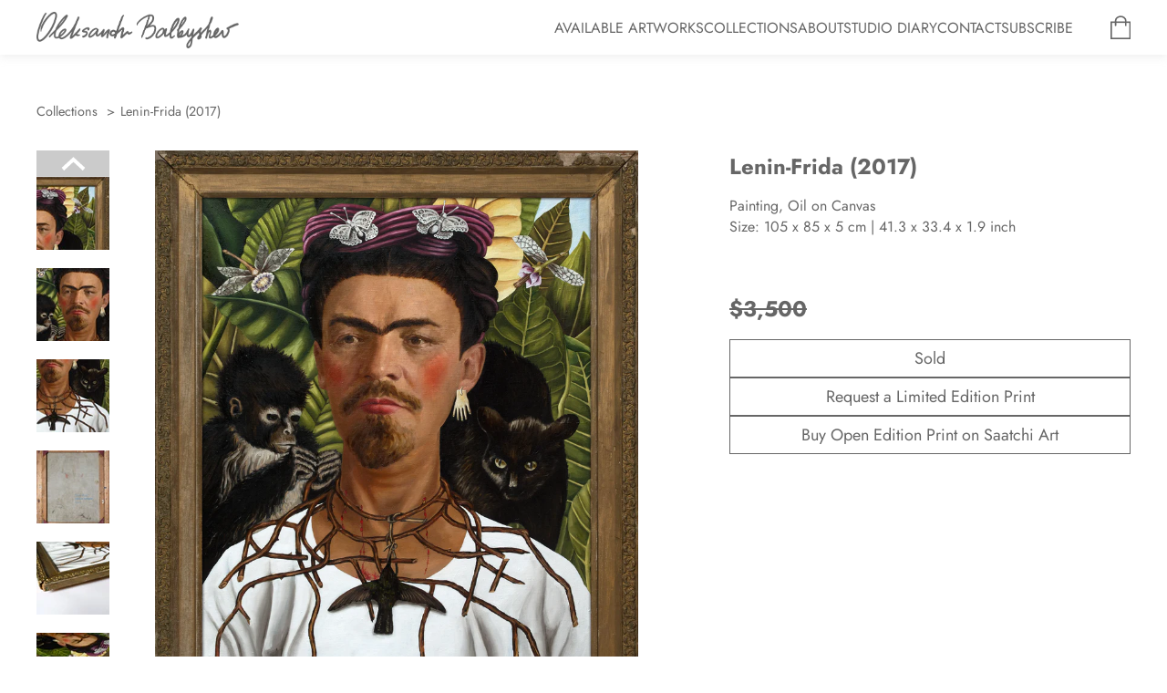

--- FILE ---
content_type: text/html; charset=utf-8
request_url: https://balbyshev.com/products/lenin-frida-2017
body_size: 18212
content:
<!doctype html>
<html>
<head>

    <meta charset="utf-8">
    <meta http-equiv="X-UA-Compatible" content="IE=edge">
    <meta name="viewport" content="width=device-width,initial-scale=1">
    <link rel="canonical" href="https://balbyshev.com/products/lenin-frida-2017">
    <link rel="shortcut icon" href="https://cdn.shopify.com/s/files/1/0819/1872/2360/files/Favicon-Balbyshev.ico?v=1694697229" >
    
    <title>Lenin-Frida (2017) | Oleksandr Balbyshev</title>
    <meta name="description" content="Painting, Oil on Canvas Size: 105 x 85 x 5 cm | 41.3 x 33.4 x 1.9 inch  ">
    <script>window.performance && window.performance.mark && window.performance.mark('shopify.content_for_header.start');</script><meta name="google-site-verification" content="puz96M1qCtvvU-z1uYSL9nz2MvgRvPnpMXwrmiTzAXA">
<meta id="shopify-digital-wallet" name="shopify-digital-wallet" content="/81918722360/digital_wallets/dialog">
<meta name="shopify-checkout-api-token" content="5522160eb2ea771f5374849577f36906">
<meta id="in-context-paypal-metadata" data-shop-id="81918722360" data-venmo-supported="false" data-environment="production" data-locale="en_US" data-paypal-v4="true" data-currency="USD">
<link rel="alternate" type="application/json+oembed" href="https://balbyshev.com/products/lenin-frida-2017.oembed">
<script async="async" src="/checkouts/internal/preloads.js?locale=en-US"></script>
<script id="shopify-features" type="application/json">{"accessToken":"5522160eb2ea771f5374849577f36906","betas":["rich-media-storefront-analytics"],"domain":"balbyshev.com","predictiveSearch":true,"shopId":81918722360,"locale":"en"}</script>
<script>var Shopify = Shopify || {};
Shopify.shop = "5e67e4-3.myshopify.com";
Shopify.locale = "en";
Shopify.currency = {"active":"USD","rate":"1.0"};
Shopify.country = "US";
Shopify.theme = {"name":"Balbyshevtheme","id":158407819576,"schema_name":null,"schema_version":null,"theme_store_id":null,"role":"main"};
Shopify.theme.handle = "null";
Shopify.theme.style = {"id":null,"handle":null};
Shopify.cdnHost = "balbyshev.com/cdn";
Shopify.routes = Shopify.routes || {};
Shopify.routes.root = "/";</script>
<script type="module">!function(o){(o.Shopify=o.Shopify||{}).modules=!0}(window);</script>
<script>!function(o){function n(){var o=[];function n(){o.push(Array.prototype.slice.apply(arguments))}return n.q=o,n}var t=o.Shopify=o.Shopify||{};t.loadFeatures=n(),t.autoloadFeatures=n()}(window);</script>
<script id="shop-js-analytics" type="application/json">{"pageType":"product"}</script>
<script defer="defer" async type="module" src="//balbyshev.com/cdn/shopifycloud/shop-js/modules/v2/client.init-shop-cart-sync_BT-GjEfc.en.esm.js"></script>
<script defer="defer" async type="module" src="//balbyshev.com/cdn/shopifycloud/shop-js/modules/v2/chunk.common_D58fp_Oc.esm.js"></script>
<script defer="defer" async type="module" src="//balbyshev.com/cdn/shopifycloud/shop-js/modules/v2/chunk.modal_xMitdFEc.esm.js"></script>
<script type="module">
  await import("//balbyshev.com/cdn/shopifycloud/shop-js/modules/v2/client.init-shop-cart-sync_BT-GjEfc.en.esm.js");
await import("//balbyshev.com/cdn/shopifycloud/shop-js/modules/v2/chunk.common_D58fp_Oc.esm.js");
await import("//balbyshev.com/cdn/shopifycloud/shop-js/modules/v2/chunk.modal_xMitdFEc.esm.js");

  window.Shopify.SignInWithShop?.initShopCartSync?.({"fedCMEnabled":true,"windoidEnabled":true});

</script>
<script>(function() {
  var isLoaded = false;
  function asyncLoad() {
    if (isLoaded) return;
    isLoaded = true;
    var urls = ["https:\/\/chimpstatic.com\/mcjs-connected\/js\/users\/6a02ae690c571bde6c8c68afc\/4e778869c80ecd6cbac35fae9.js?shop=5e67e4-3.myshopify.com","https:\/\/cdn.nfcube.com\/instafeed-0a2d10d701d94ca27ea02463d8aba535.js?shop=5e67e4-3.myshopify.com"];
    for (var i = 0; i < urls.length; i++) {
      var s = document.createElement('script');
      s.type = 'text/javascript';
      s.async = true;
      s.src = urls[i];
      var x = document.getElementsByTagName('script')[0];
      x.parentNode.insertBefore(s, x);
    }
  };
  if(window.attachEvent) {
    window.attachEvent('onload', asyncLoad);
  } else {
    window.addEventListener('load', asyncLoad, false);
  }
})();</script>
<script id="__st">var __st={"a":81918722360,"offset":-18000,"reqid":"f1a7cdea-0c0c-41f0-9993-f015be640c62-1769286121","pageurl":"balbyshev.com\/products\/lenin-frida-2017","u":"04c05b8f1ab4","p":"product","rtyp":"product","rid":8812071092536};</script>
<script>window.ShopifyPaypalV4VisibilityTracking = true;</script>
<script id="captcha-bootstrap">!function(){'use strict';const t='contact',e='account',n='new_comment',o=[[t,t],['blogs',n],['comments',n],[t,'customer']],c=[[e,'customer_login'],[e,'guest_login'],[e,'recover_customer_password'],[e,'create_customer']],r=t=>t.map((([t,e])=>`form[action*='/${t}']:not([data-nocaptcha='true']) input[name='form_type'][value='${e}']`)).join(','),a=t=>()=>t?[...document.querySelectorAll(t)].map((t=>t.form)):[];function s(){const t=[...o],e=r(t);return a(e)}const i='password',u='form_key',d=['recaptcha-v3-token','g-recaptcha-response','h-captcha-response',i],f=()=>{try{return window.sessionStorage}catch{return}},m='__shopify_v',_=t=>t.elements[u];function p(t,e,n=!1){try{const o=window.sessionStorage,c=JSON.parse(o.getItem(e)),{data:r}=function(t){const{data:e,action:n}=t;return t[m]||n?{data:e,action:n}:{data:t,action:n}}(c);for(const[e,n]of Object.entries(r))t.elements[e]&&(t.elements[e].value=n);n&&o.removeItem(e)}catch(o){console.error('form repopulation failed',{error:o})}}const l='form_type',E='cptcha';function T(t){t.dataset[E]=!0}const w=window,h=w.document,L='Shopify',v='ce_forms',y='captcha';let A=!1;((t,e)=>{const n=(g='f06e6c50-85a8-45c8-87d0-21a2b65856fe',I='https://cdn.shopify.com/shopifycloud/storefront-forms-hcaptcha/ce_storefront_forms_captcha_hcaptcha.v1.5.2.iife.js',D={infoText:'Protected by hCaptcha',privacyText:'Privacy',termsText:'Terms'},(t,e,n)=>{const o=w[L][v],c=o.bindForm;if(c)return c(t,g,e,D).then(n);var r;o.q.push([[t,g,e,D],n]),r=I,A||(h.body.append(Object.assign(h.createElement('script'),{id:'captcha-provider',async:!0,src:r})),A=!0)});var g,I,D;w[L]=w[L]||{},w[L][v]=w[L][v]||{},w[L][v].q=[],w[L][y]=w[L][y]||{},w[L][y].protect=function(t,e){n(t,void 0,e),T(t)},Object.freeze(w[L][y]),function(t,e,n,w,h,L){const[v,y,A,g]=function(t,e,n){const i=e?o:[],u=t?c:[],d=[...i,...u],f=r(d),m=r(i),_=r(d.filter((([t,e])=>n.includes(e))));return[a(f),a(m),a(_),s()]}(w,h,L),I=t=>{const e=t.target;return e instanceof HTMLFormElement?e:e&&e.form},D=t=>v().includes(t);t.addEventListener('submit',(t=>{const e=I(t);if(!e)return;const n=D(e)&&!e.dataset.hcaptchaBound&&!e.dataset.recaptchaBound,o=_(e),c=g().includes(e)&&(!o||!o.value);(n||c)&&t.preventDefault(),c&&!n&&(function(t){try{if(!f())return;!function(t){const e=f();if(!e)return;const n=_(t);if(!n)return;const o=n.value;o&&e.removeItem(o)}(t);const e=Array.from(Array(32),(()=>Math.random().toString(36)[2])).join('');!function(t,e){_(t)||t.append(Object.assign(document.createElement('input'),{type:'hidden',name:u})),t.elements[u].value=e}(t,e),function(t,e){const n=f();if(!n)return;const o=[...t.querySelectorAll(`input[type='${i}']`)].map((({name:t})=>t)),c=[...d,...o],r={};for(const[a,s]of new FormData(t).entries())c.includes(a)||(r[a]=s);n.setItem(e,JSON.stringify({[m]:1,action:t.action,data:r}))}(t,e)}catch(e){console.error('failed to persist form',e)}}(e),e.submit())}));const S=(t,e)=>{t&&!t.dataset[E]&&(n(t,e.some((e=>e===t))),T(t))};for(const o of['focusin','change'])t.addEventListener(o,(t=>{const e=I(t);D(e)&&S(e,y())}));const B=e.get('form_key'),M=e.get(l),P=B&&M;t.addEventListener('DOMContentLoaded',(()=>{const t=y();if(P)for(const e of t)e.elements[l].value===M&&p(e,B);[...new Set([...A(),...v().filter((t=>'true'===t.dataset.shopifyCaptcha))])].forEach((e=>S(e,t)))}))}(h,new URLSearchParams(w.location.search),n,t,e,['guest_login'])})(!0,!0)}();</script>
<script integrity="sha256-4kQ18oKyAcykRKYeNunJcIwy7WH5gtpwJnB7kiuLZ1E=" data-source-attribution="shopify.loadfeatures" defer="defer" src="//balbyshev.com/cdn/shopifycloud/storefront/assets/storefront/load_feature-a0a9edcb.js" crossorigin="anonymous"></script>
<script data-source-attribution="shopify.dynamic_checkout.dynamic.init">var Shopify=Shopify||{};Shopify.PaymentButton=Shopify.PaymentButton||{isStorefrontPortableWallets:!0,init:function(){window.Shopify.PaymentButton.init=function(){};var t=document.createElement("script");t.src="https://balbyshev.com/cdn/shopifycloud/portable-wallets/latest/portable-wallets.en.js",t.type="module",document.head.appendChild(t)}};
</script>
<script data-source-attribution="shopify.dynamic_checkout.buyer_consent">
  function portableWalletsHideBuyerConsent(e){var t=document.getElementById("shopify-buyer-consent"),n=document.getElementById("shopify-subscription-policy-button");t&&n&&(t.classList.add("hidden"),t.setAttribute("aria-hidden","true"),n.removeEventListener("click",e))}function portableWalletsShowBuyerConsent(e){var t=document.getElementById("shopify-buyer-consent"),n=document.getElementById("shopify-subscription-policy-button");t&&n&&(t.classList.remove("hidden"),t.removeAttribute("aria-hidden"),n.addEventListener("click",e))}window.Shopify?.PaymentButton&&(window.Shopify.PaymentButton.hideBuyerConsent=portableWalletsHideBuyerConsent,window.Shopify.PaymentButton.showBuyerConsent=portableWalletsShowBuyerConsent);
</script>
<script data-source-attribution="shopify.dynamic_checkout.cart.bootstrap">document.addEventListener("DOMContentLoaded",(function(){function t(){return document.querySelector("shopify-accelerated-checkout-cart, shopify-accelerated-checkout")}if(t())Shopify.PaymentButton.init();else{new MutationObserver((function(e,n){t()&&(Shopify.PaymentButton.init(),n.disconnect())})).observe(document.body,{childList:!0,subtree:!0})}}));
</script>
<link id="shopify-accelerated-checkout-styles" rel="stylesheet" media="screen" href="https://balbyshev.com/cdn/shopifycloud/portable-wallets/latest/accelerated-checkout-backwards-compat.css" crossorigin="anonymous">
<style id="shopify-accelerated-checkout-cart">
        #shopify-buyer-consent {
  margin-top: 1em;
  display: inline-block;
  width: 100%;
}

#shopify-buyer-consent.hidden {
  display: none;
}

#shopify-subscription-policy-button {
  background: none;
  border: none;
  padding: 0;
  text-decoration: underline;
  font-size: inherit;
  cursor: pointer;
}

#shopify-subscription-policy-button::before {
  box-shadow: none;
}

      </style>
<script id="sections-script" data-sections="product-recommendations" defer="defer" src="//balbyshev.com/cdn/shop/t/2/compiled_assets/scripts.js?v=1183"></script>
<script>window.performance && window.performance.mark && window.performance.mark('shopify.content_for_header.end');</script>
    

<meta property="og:site_name" content="Oleksandr Balbyshev">
<meta property="og:url" content="https://balbyshev.com/products/lenin-frida-2017">
<meta property="og:title" content="Lenin-Frida (2017)">
<meta property="og:type" content="product">
<meta property="og:description" content="Painting, Oil on Canvas Size: 105 x 85 x 5 cm | 41.3 x 33.4 x 1.9 inch  "><meta property="product:availability" content="instock">
  <meta property="product:price:amount" content="3,500.00">
  <meta property="product:price:currency" content="USD"><meta property="og:image" content="http://balbyshev.com/cdn/shop/files/Lenin-Frida_9.webp?v=1698349783">
      <meta property="og:image:secure_url" content="https://balbyshev.com/cdn/shop/files/Lenin-Frida_9.webp?v=1698349783">
      <meta property="og:image:width" content="3000">
      <meta property="og:image:height" content="3706">
      <meta property="og:image:alt" content="Lenin-Frida (2017)">

<meta name="twitter:site" content="@">
<meta name="twitter:card" content="summary_large_image">
<meta name="twitter:title" content="Lenin-Frida (2017)">
<meta name="twitter:description" content="Painting, Oil on Canvas Size: 105 x 85 x 5 cm | 41.3 x 33.4 x 1.9 inch  ">

    
    
        <script src="https://cdnjs.cloudflare.com/ajax/libs/jquery/2.2.4/jquery.min.js"></script>
        <link
            rel="stylesheet"
            href="https://cdn.jsdelivr.net/npm/@fancyapps/ui@5.0/dist/fancybox/fancybox.css"
        />
        <link rel="stylesheet" href="https://cdn.jsdelivr.net/npm/swiper@10/swiper-bundle.min.css" />
    
    
    <style>
    :root {
        --main-text-color: #666666;
        --main-bg-color: #f1f1f1;
        --secondary-color: #B75032;
        --body-bg-color: white;
    }
    </style>
    <link href="//balbyshev.com/cdn/shop/t/2/assets/style.css?v=35978631371715496481701886918" rel="stylesheet" type="text/css" media="all" />


<link href="https://monorail-edge.shopifysvc.com" rel="dns-prefetch">
<script>(function(){if ("sendBeacon" in navigator && "performance" in window) {try {var session_token_from_headers = performance.getEntriesByType('navigation')[0].serverTiming.find(x => x.name == '_s').description;} catch {var session_token_from_headers = undefined;}var session_cookie_matches = document.cookie.match(/_shopify_s=([^;]*)/);var session_token_from_cookie = session_cookie_matches && session_cookie_matches.length === 2 ? session_cookie_matches[1] : "";var session_token = session_token_from_headers || session_token_from_cookie || "";function handle_abandonment_event(e) {var entries = performance.getEntries().filter(function(entry) {return /monorail-edge.shopifysvc.com/.test(entry.name);});if (!window.abandonment_tracked && entries.length === 0) {window.abandonment_tracked = true;var currentMs = Date.now();var navigation_start = performance.timing.navigationStart;var payload = {shop_id: 81918722360,url: window.location.href,navigation_start,duration: currentMs - navigation_start,session_token,page_type: "product"};window.navigator.sendBeacon("https://monorail-edge.shopifysvc.com/v1/produce", JSON.stringify({schema_id: "online_store_buyer_site_abandonment/1.1",payload: payload,metadata: {event_created_at_ms: currentMs,event_sent_at_ms: currentMs}}));}}window.addEventListener('pagehide', handle_abandonment_event);}}());</script>
<script id="web-pixels-manager-setup">(function e(e,d,r,n,o){if(void 0===o&&(o={}),!Boolean(null===(a=null===(i=window.Shopify)||void 0===i?void 0:i.analytics)||void 0===a?void 0:a.replayQueue)){var i,a;window.Shopify=window.Shopify||{};var t=window.Shopify;t.analytics=t.analytics||{};var s=t.analytics;s.replayQueue=[],s.publish=function(e,d,r){return s.replayQueue.push([e,d,r]),!0};try{self.performance.mark("wpm:start")}catch(e){}var l=function(){var e={modern:/Edge?\/(1{2}[4-9]|1[2-9]\d|[2-9]\d{2}|\d{4,})\.\d+(\.\d+|)|Firefox\/(1{2}[4-9]|1[2-9]\d|[2-9]\d{2}|\d{4,})\.\d+(\.\d+|)|Chrom(ium|e)\/(9{2}|\d{3,})\.\d+(\.\d+|)|(Maci|X1{2}).+ Version\/(15\.\d+|(1[6-9]|[2-9]\d|\d{3,})\.\d+)([,.]\d+|)( \(\w+\)|)( Mobile\/\w+|) Safari\/|Chrome.+OPR\/(9{2}|\d{3,})\.\d+\.\d+|(CPU[ +]OS|iPhone[ +]OS|CPU[ +]iPhone|CPU IPhone OS|CPU iPad OS)[ +]+(15[._]\d+|(1[6-9]|[2-9]\d|\d{3,})[._]\d+)([._]\d+|)|Android:?[ /-](13[3-9]|1[4-9]\d|[2-9]\d{2}|\d{4,})(\.\d+|)(\.\d+|)|Android.+Firefox\/(13[5-9]|1[4-9]\d|[2-9]\d{2}|\d{4,})\.\d+(\.\d+|)|Android.+Chrom(ium|e)\/(13[3-9]|1[4-9]\d|[2-9]\d{2}|\d{4,})\.\d+(\.\d+|)|SamsungBrowser\/([2-9]\d|\d{3,})\.\d+/,legacy:/Edge?\/(1[6-9]|[2-9]\d|\d{3,})\.\d+(\.\d+|)|Firefox\/(5[4-9]|[6-9]\d|\d{3,})\.\d+(\.\d+|)|Chrom(ium|e)\/(5[1-9]|[6-9]\d|\d{3,})\.\d+(\.\d+|)([\d.]+$|.*Safari\/(?![\d.]+ Edge\/[\d.]+$))|(Maci|X1{2}).+ Version\/(10\.\d+|(1[1-9]|[2-9]\d|\d{3,})\.\d+)([,.]\d+|)( \(\w+\)|)( Mobile\/\w+|) Safari\/|Chrome.+OPR\/(3[89]|[4-9]\d|\d{3,})\.\d+\.\d+|(CPU[ +]OS|iPhone[ +]OS|CPU[ +]iPhone|CPU IPhone OS|CPU iPad OS)[ +]+(10[._]\d+|(1[1-9]|[2-9]\d|\d{3,})[._]\d+)([._]\d+|)|Android:?[ /-](13[3-9]|1[4-9]\d|[2-9]\d{2}|\d{4,})(\.\d+|)(\.\d+|)|Mobile Safari.+OPR\/([89]\d|\d{3,})\.\d+\.\d+|Android.+Firefox\/(13[5-9]|1[4-9]\d|[2-9]\d{2}|\d{4,})\.\d+(\.\d+|)|Android.+Chrom(ium|e)\/(13[3-9]|1[4-9]\d|[2-9]\d{2}|\d{4,})\.\d+(\.\d+|)|Android.+(UC? ?Browser|UCWEB|U3)[ /]?(15\.([5-9]|\d{2,})|(1[6-9]|[2-9]\d|\d{3,})\.\d+)\.\d+|SamsungBrowser\/(5\.\d+|([6-9]|\d{2,})\.\d+)|Android.+MQ{2}Browser\/(14(\.(9|\d{2,})|)|(1[5-9]|[2-9]\d|\d{3,})(\.\d+|))(\.\d+|)|K[Aa][Ii]OS\/(3\.\d+|([4-9]|\d{2,})\.\d+)(\.\d+|)/},d=e.modern,r=e.legacy,n=navigator.userAgent;return n.match(d)?"modern":n.match(r)?"legacy":"unknown"}(),u="modern"===l?"modern":"legacy",c=(null!=n?n:{modern:"",legacy:""})[u],f=function(e){return[e.baseUrl,"/wpm","/b",e.hashVersion,"modern"===e.buildTarget?"m":"l",".js"].join("")}({baseUrl:d,hashVersion:r,buildTarget:u}),m=function(e){var d=e.version,r=e.bundleTarget,n=e.surface,o=e.pageUrl,i=e.monorailEndpoint;return{emit:function(e){var a=e.status,t=e.errorMsg,s=(new Date).getTime(),l=JSON.stringify({metadata:{event_sent_at_ms:s},events:[{schema_id:"web_pixels_manager_load/3.1",payload:{version:d,bundle_target:r,page_url:o,status:a,surface:n,error_msg:t},metadata:{event_created_at_ms:s}}]});if(!i)return console&&console.warn&&console.warn("[Web Pixels Manager] No Monorail endpoint provided, skipping logging."),!1;try{return self.navigator.sendBeacon.bind(self.navigator)(i,l)}catch(e){}var u=new XMLHttpRequest;try{return u.open("POST",i,!0),u.setRequestHeader("Content-Type","text/plain"),u.send(l),!0}catch(e){return console&&console.warn&&console.warn("[Web Pixels Manager] Got an unhandled error while logging to Monorail."),!1}}}}({version:r,bundleTarget:l,surface:e.surface,pageUrl:self.location.href,monorailEndpoint:e.monorailEndpoint});try{o.browserTarget=l,function(e){var d=e.src,r=e.async,n=void 0===r||r,o=e.onload,i=e.onerror,a=e.sri,t=e.scriptDataAttributes,s=void 0===t?{}:t,l=document.createElement("script"),u=document.querySelector("head"),c=document.querySelector("body");if(l.async=n,l.src=d,a&&(l.integrity=a,l.crossOrigin="anonymous"),s)for(var f in s)if(Object.prototype.hasOwnProperty.call(s,f))try{l.dataset[f]=s[f]}catch(e){}if(o&&l.addEventListener("load",o),i&&l.addEventListener("error",i),u)u.appendChild(l);else{if(!c)throw new Error("Did not find a head or body element to append the script");c.appendChild(l)}}({src:f,async:!0,onload:function(){if(!function(){var e,d;return Boolean(null===(d=null===(e=window.Shopify)||void 0===e?void 0:e.analytics)||void 0===d?void 0:d.initialized)}()){var d=window.webPixelsManager.init(e)||void 0;if(d){var r=window.Shopify.analytics;r.replayQueue.forEach((function(e){var r=e[0],n=e[1],o=e[2];d.publishCustomEvent(r,n,o)})),r.replayQueue=[],r.publish=d.publishCustomEvent,r.visitor=d.visitor,r.initialized=!0}}},onerror:function(){return m.emit({status:"failed",errorMsg:"".concat(f," has failed to load")})},sri:function(e){var d=/^sha384-[A-Za-z0-9+/=]+$/;return"string"==typeof e&&d.test(e)}(c)?c:"",scriptDataAttributes:o}),m.emit({status:"loading"})}catch(e){m.emit({status:"failed",errorMsg:(null==e?void 0:e.message)||"Unknown error"})}}})({shopId: 81918722360,storefrontBaseUrl: "https://balbyshev.com",extensionsBaseUrl: "https://extensions.shopifycdn.com/cdn/shopifycloud/web-pixels-manager",monorailEndpoint: "https://monorail-edge.shopifysvc.com/unstable/produce_batch",surface: "storefront-renderer",enabledBetaFlags: ["2dca8a86"],webPixelsConfigList: [{"id":"805634360","configuration":"{\"config\":\"{\\\"pixel_id\\\":\\\"G-CD73JBG2P7\\\",\\\"target_country\\\":\\\"US\\\",\\\"gtag_events\\\":[{\\\"type\\\":\\\"begin_checkout\\\",\\\"action_label\\\":\\\"G-CD73JBG2P7\\\"},{\\\"type\\\":\\\"search\\\",\\\"action_label\\\":\\\"G-CD73JBG2P7\\\"},{\\\"type\\\":\\\"view_item\\\",\\\"action_label\\\":[\\\"G-CD73JBG2P7\\\",\\\"MC-7L74Y4JVQE\\\"]},{\\\"type\\\":\\\"purchase\\\",\\\"action_label\\\":[\\\"G-CD73JBG2P7\\\",\\\"MC-7L74Y4JVQE\\\"]},{\\\"type\\\":\\\"page_view\\\",\\\"action_label\\\":[\\\"G-CD73JBG2P7\\\",\\\"MC-7L74Y4JVQE\\\"]},{\\\"type\\\":\\\"add_payment_info\\\",\\\"action_label\\\":\\\"G-CD73JBG2P7\\\"},{\\\"type\\\":\\\"add_to_cart\\\",\\\"action_label\\\":\\\"G-CD73JBG2P7\\\"}],\\\"enable_monitoring_mode\\\":false}\"}","eventPayloadVersion":"v1","runtimeContext":"OPEN","scriptVersion":"b2a88bafab3e21179ed38636efcd8a93","type":"APP","apiClientId":1780363,"privacyPurposes":[],"dataSharingAdjustments":{"protectedCustomerApprovalScopes":["read_customer_address","read_customer_email","read_customer_name","read_customer_personal_data","read_customer_phone"]}},{"id":"shopify-app-pixel","configuration":"{}","eventPayloadVersion":"v1","runtimeContext":"STRICT","scriptVersion":"0450","apiClientId":"shopify-pixel","type":"APP","privacyPurposes":["ANALYTICS","MARKETING"]},{"id":"shopify-custom-pixel","eventPayloadVersion":"v1","runtimeContext":"LAX","scriptVersion":"0450","apiClientId":"shopify-pixel","type":"CUSTOM","privacyPurposes":["ANALYTICS","MARKETING"]}],isMerchantRequest: false,initData: {"shop":{"name":"Oleksandr Balbyshev","paymentSettings":{"currencyCode":"USD"},"myshopifyDomain":"5e67e4-3.myshopify.com","countryCode":"UA","storefrontUrl":"https:\/\/balbyshev.com"},"customer":null,"cart":null,"checkout":null,"productVariants":[{"price":{"amount":3500.0,"currencyCode":"USD"},"product":{"title":"Lenin-Frida (2017)","vendor":"Oleksandr Balbyshev","id":"8812071092536","untranslatedTitle":"Lenin-Frida (2017)","url":"\/products\/lenin-frida-2017","type":""},"id":"47267454943544","image":{"src":"\/\/balbyshev.com\/cdn\/shop\/files\/Lenin-Frida_9.webp?v=1698349783"},"sku":"","title":"Default Title","untranslatedTitle":"Default Title"}],"purchasingCompany":null},},"https://balbyshev.com/cdn","fcfee988w5aeb613cpc8e4bc33m6693e112",{"modern":"","legacy":""},{"shopId":"81918722360","storefrontBaseUrl":"https:\/\/balbyshev.com","extensionBaseUrl":"https:\/\/extensions.shopifycdn.com\/cdn\/shopifycloud\/web-pixels-manager","surface":"storefront-renderer","enabledBetaFlags":"[\"2dca8a86\"]","isMerchantRequest":"false","hashVersion":"fcfee988w5aeb613cpc8e4bc33m6693e112","publish":"custom","events":"[[\"page_viewed\",{}],[\"product_viewed\",{\"productVariant\":{\"price\":{\"amount\":3500.0,\"currencyCode\":\"USD\"},\"product\":{\"title\":\"Lenin-Frida (2017)\",\"vendor\":\"Oleksandr Balbyshev\",\"id\":\"8812071092536\",\"untranslatedTitle\":\"Lenin-Frida (2017)\",\"url\":\"\/products\/lenin-frida-2017\",\"type\":\"\"},\"id\":\"47267454943544\",\"image\":{\"src\":\"\/\/balbyshev.com\/cdn\/shop\/files\/Lenin-Frida_9.webp?v=1698349783\"},\"sku\":\"\",\"title\":\"Default Title\",\"untranslatedTitle\":\"Default Title\"}}]]"});</script><script>
  window.ShopifyAnalytics = window.ShopifyAnalytics || {};
  window.ShopifyAnalytics.meta = window.ShopifyAnalytics.meta || {};
  window.ShopifyAnalytics.meta.currency = 'USD';
  var meta = {"product":{"id":8812071092536,"gid":"gid:\/\/shopify\/Product\/8812071092536","vendor":"Oleksandr Balbyshev","type":"","handle":"lenin-frida-2017","variants":[{"id":47267454943544,"price":350000,"name":"Lenin-Frida (2017)","public_title":null,"sku":""}],"remote":false},"page":{"pageType":"product","resourceType":"product","resourceId":8812071092536,"requestId":"f1a7cdea-0c0c-41f0-9993-f015be640c62-1769286121"}};
  for (var attr in meta) {
    window.ShopifyAnalytics.meta[attr] = meta[attr];
  }
</script>
<script class="analytics">
  (function () {
    var customDocumentWrite = function(content) {
      var jquery = null;

      if (window.jQuery) {
        jquery = window.jQuery;
      } else if (window.Checkout && window.Checkout.$) {
        jquery = window.Checkout.$;
      }

      if (jquery) {
        jquery('body').append(content);
      }
    };

    var hasLoggedConversion = function(token) {
      if (token) {
        return document.cookie.indexOf('loggedConversion=' + token) !== -1;
      }
      return false;
    }

    var setCookieIfConversion = function(token) {
      if (token) {
        var twoMonthsFromNow = new Date(Date.now());
        twoMonthsFromNow.setMonth(twoMonthsFromNow.getMonth() + 2);

        document.cookie = 'loggedConversion=' + token + '; expires=' + twoMonthsFromNow;
      }
    }

    var trekkie = window.ShopifyAnalytics.lib = window.trekkie = window.trekkie || [];
    if (trekkie.integrations) {
      return;
    }
    trekkie.methods = [
      'identify',
      'page',
      'ready',
      'track',
      'trackForm',
      'trackLink'
    ];
    trekkie.factory = function(method) {
      return function() {
        var args = Array.prototype.slice.call(arguments);
        args.unshift(method);
        trekkie.push(args);
        return trekkie;
      };
    };
    for (var i = 0; i < trekkie.methods.length; i++) {
      var key = trekkie.methods[i];
      trekkie[key] = trekkie.factory(key);
    }
    trekkie.load = function(config) {
      trekkie.config = config || {};
      trekkie.config.initialDocumentCookie = document.cookie;
      var first = document.getElementsByTagName('script')[0];
      var script = document.createElement('script');
      script.type = 'text/javascript';
      script.onerror = function(e) {
        var scriptFallback = document.createElement('script');
        scriptFallback.type = 'text/javascript';
        scriptFallback.onerror = function(error) {
                var Monorail = {
      produce: function produce(monorailDomain, schemaId, payload) {
        var currentMs = new Date().getTime();
        var event = {
          schema_id: schemaId,
          payload: payload,
          metadata: {
            event_created_at_ms: currentMs,
            event_sent_at_ms: currentMs
          }
        };
        return Monorail.sendRequest("https://" + monorailDomain + "/v1/produce", JSON.stringify(event));
      },
      sendRequest: function sendRequest(endpointUrl, payload) {
        // Try the sendBeacon API
        if (window && window.navigator && typeof window.navigator.sendBeacon === 'function' && typeof window.Blob === 'function' && !Monorail.isIos12()) {
          var blobData = new window.Blob([payload], {
            type: 'text/plain'
          });

          if (window.navigator.sendBeacon(endpointUrl, blobData)) {
            return true;
          } // sendBeacon was not successful

        } // XHR beacon

        var xhr = new XMLHttpRequest();

        try {
          xhr.open('POST', endpointUrl);
          xhr.setRequestHeader('Content-Type', 'text/plain');
          xhr.send(payload);
        } catch (e) {
          console.log(e);
        }

        return false;
      },
      isIos12: function isIos12() {
        return window.navigator.userAgent.lastIndexOf('iPhone; CPU iPhone OS 12_') !== -1 || window.navigator.userAgent.lastIndexOf('iPad; CPU OS 12_') !== -1;
      }
    };
    Monorail.produce('monorail-edge.shopifysvc.com',
      'trekkie_storefront_load_errors/1.1',
      {shop_id: 81918722360,
      theme_id: 158407819576,
      app_name: "storefront",
      context_url: window.location.href,
      source_url: "//balbyshev.com/cdn/s/trekkie.storefront.8d95595f799fbf7e1d32231b9a28fd43b70c67d3.min.js"});

        };
        scriptFallback.async = true;
        scriptFallback.src = '//balbyshev.com/cdn/s/trekkie.storefront.8d95595f799fbf7e1d32231b9a28fd43b70c67d3.min.js';
        first.parentNode.insertBefore(scriptFallback, first);
      };
      script.async = true;
      script.src = '//balbyshev.com/cdn/s/trekkie.storefront.8d95595f799fbf7e1d32231b9a28fd43b70c67d3.min.js';
      first.parentNode.insertBefore(script, first);
    };
    trekkie.load(
      {"Trekkie":{"appName":"storefront","development":false,"defaultAttributes":{"shopId":81918722360,"isMerchantRequest":null,"themeId":158407819576,"themeCityHash":"15184015758882979349","contentLanguage":"en","currency":"USD","eventMetadataId":"901d10e2-9333-4a52-80ad-0d4e9da41058"},"isServerSideCookieWritingEnabled":true,"monorailRegion":"shop_domain","enabledBetaFlags":["65f19447"]},"Session Attribution":{},"S2S":{"facebookCapiEnabled":false,"source":"trekkie-storefront-renderer","apiClientId":580111}}
    );

    var loaded = false;
    trekkie.ready(function() {
      if (loaded) return;
      loaded = true;

      window.ShopifyAnalytics.lib = window.trekkie;

      var originalDocumentWrite = document.write;
      document.write = customDocumentWrite;
      try { window.ShopifyAnalytics.merchantGoogleAnalytics.call(this); } catch(error) {};
      document.write = originalDocumentWrite;

      window.ShopifyAnalytics.lib.page(null,{"pageType":"product","resourceType":"product","resourceId":8812071092536,"requestId":"f1a7cdea-0c0c-41f0-9993-f015be640c62-1769286121","shopifyEmitted":true});

      var match = window.location.pathname.match(/checkouts\/(.+)\/(thank_you|post_purchase)/)
      var token = match? match[1]: undefined;
      if (!hasLoggedConversion(token)) {
        setCookieIfConversion(token);
        window.ShopifyAnalytics.lib.track("Viewed Product",{"currency":"USD","variantId":47267454943544,"productId":8812071092536,"productGid":"gid:\/\/shopify\/Product\/8812071092536","name":"Lenin-Frida (2017)","price":"3500.00","sku":"","brand":"Oleksandr Balbyshev","variant":null,"category":"","nonInteraction":true,"remote":false},undefined,undefined,{"shopifyEmitted":true});
      window.ShopifyAnalytics.lib.track("monorail:\/\/trekkie_storefront_viewed_product\/1.1",{"currency":"USD","variantId":47267454943544,"productId":8812071092536,"productGid":"gid:\/\/shopify\/Product\/8812071092536","name":"Lenin-Frida (2017)","price":"3500.00","sku":"","brand":"Oleksandr Balbyshev","variant":null,"category":"","nonInteraction":true,"remote":false,"referer":"https:\/\/balbyshev.com\/products\/lenin-frida-2017"});
      }
    });


        var eventsListenerScript = document.createElement('script');
        eventsListenerScript.async = true;
        eventsListenerScript.src = "//balbyshev.com/cdn/shopifycloud/storefront/assets/shop_events_listener-3da45d37.js";
        document.getElementsByTagName('head')[0].appendChild(eventsListenerScript);

})();</script>
<script
  defer
  src="https://balbyshev.com/cdn/shopifycloud/perf-kit/shopify-perf-kit-3.0.4.min.js"
  data-application="storefront-renderer"
  data-shop-id="81918722360"
  data-render-region="gcp-us-central1"
  data-page-type="product"
  data-theme-instance-id="158407819576"
  data-theme-name=""
  data-theme-version=""
  data-monorail-region="shop_domain"
  data-resource-timing-sampling-rate="10"
  data-shs="true"
  data-shs-beacon="true"
  data-shs-export-with-fetch="true"
  data-shs-logs-sample-rate="1"
  data-shs-beacon-endpoint="https://balbyshev.com/api/collect"
></script>
</head>
<body>
    <header id="shopify-section-header" class="shopify-section"><div class="container">
    <div class="header-wrp">
        <a href="/" class="brand">
            <img src="//balbyshev.com/cdn/shop/files/logo-min.png?height=138&amp;v=1694016573" alt="Oleksandr Balbyshev" srcset="//balbyshev.com/cdn/shop/files/logo-min.png?height=72&amp;v=1694016573 352w, //balbyshev.com/cdn/shop/files/logo-min.png?height=138&amp;v=1694016573 669w" width="669" height="138">
        </a>
        <nav class="nav">
            <ul class="nav-links-list">
            
                <li>
                    <a href="/pages/available-artworks" class="navlink">AVAILABLE ARTWORKS</a><ul class="nav-links-list-nested"><li>
                                <a href="/collections/original-oil-paintings"  class="nav-link-nested">
                                Original Oil Paintings
                                </a>

                            </li><li>
                                <a href="/collections/limited-edition-prints"  class="nav-link-nested">
                                Limited Edition Prints
                                </a>

                            </li><li>
                                <a href="/collections/experiments-with-found-objects"  class="nav-link-nested">
                                Experiments with Found Objects
                                </a>

                            </li></ul></li>
            
                <li>
                    <a href="/collections" class="navlink">COLLECTIONS</a><ul class="nav-links-list-nested"><li>
                                <a href="/collections/male-nude"  class="nav-link-nested">
                                Male nude
                                </a>

                            </li><li>
                                <a href="/collections/round-paintings"  class="nav-link-nested">
                                Round Paintings
                                </a>

                            </li><li>
                                <a href="/collections/portraits"  class="nav-link-nested">
                                Portraits
                                </a>

                            </li><li>
                                <a href="/collections/gothic-portrait"  class="nav-link-nested">
                                Gothic Portraits
                                </a>

                            </li><li>
                                <a href="/collections/metamorphoses-of-lenin"  class="nav-link-nested">
                                Metamorphoses of Lenin
                                </a>

                            </li><li>
                                <a href="/collections/sculptures"  class="nav-link-nested">
                                Sculptures
                                </a>

                            </li><li>
                                <a href="/collections/icons"  class="nav-link-nested">
                                Icons
                                </a>

                            </li></ul></li>
            
                <li>
                    <a href="/pages/about" class="navlink">ABOUT</a></li>
            
                <li>
                    <a href="/pages/studio-diary" class="navlink">STUDIO DIARY</a></li>
            
                <li>
                    <a href="/pages/contact" class="navlink">CONTACT</a></li>
            
            <li>
                    <a href="#" class="navlink" id="subs">SUBSCRIBE</a>
            </li>
            </ul>
        </nav>
        <a href="/cart" class="cart-link">
            <img src="//balbyshev.com/cdn/shop/files/Basket.svg?v=1694622236&width=90" alt="cart icon">
            
        </a>
        <div class="brg">
            <div class="line"></div>
            <div class="line"></div>
            <div class="line"></div>
        </div>
    </div>
</div>


<script>
    const brg = document.querySelector('.brg');
    const nav = document.querySelector('.nav');
    brg.onclick = function () {
        nav.classList.toggle('open');
        brg.classList.toggle('open');
    }
</script>
<style>
/* header */
header li {
    list-style: none;
}

header {
    position: sticky;
    top: 0;
    left: 0;
    z-index: 10;
    width: 100%;
    padding: 5px 0;
    background: var(--body-bg-color);
    box-shadow: 0px 4px 8px 0px rgba(206, 206, 206, 0.25);
}
.header-wrp {
    display: flex;
    justify-content: space-between;
    align-items: center;
}
.brand img {
    width: 223px;
    height: 50px;
    object-fit: contain;
    display: block;
}
.cart-link {
    display: flex;
    justify-content: center;
    align-items: center;
    position: relative;
}
.cart-link img {
    height: 26px;
    object-fit: contain;
}
.cart-link span {
    position: absolute;
    top: 22%;
    font-size: 14px;
}
.nav {
    margin-left: auto;
    margin-right: 21px;
    font-size: 1em;
}
.navlink {
    text-transform: uppercase;
}
.nav-links-list {
    display: flex;
    column-gap: 34px;
}
.nav-links-list > li {
    position: relative;
}
.nav-links-list-nested {
    position: absolute;
    background-color: var(--body-bg-color);
    max-height: 0;
    overflow: hidden;
    transition: all .2s ease;
    padding: 0 20px;
    display: flex;
    flex-direction: column;
    gap: 5px;
}
.nav-link-nested {
    text-wrap: nowrap;
    white-space: nowrap;
    font-size: 1em;

}
.nav-links-list > li:hover .nav-links-list-nested {
    max-height: 1000px;
    padding: 10px 20px;
}
.brg{
    display: none;
    position: relative;
    width: 30px;
    height: 25px;
    cursor: pointer;
    margin-left: 20px;;
}
.line {
    height: 2px;
    width: 100%;
    background-color: var(--main-text-color);
    position: absolute;
    border-radius: 50vw;
    transition: all .2s ease;
}
.line:nth-child(1){
    top: 0;
}
.line:nth-child(2){
    top: 50%;
    transform: translatey(-50%);
    opacity: 1;
}
.line:nth-child(3){
    bottom: 0;
}
.brg.open .line:nth-child(1){
    top: 50%;
    transform: translatey(-50%);
}
.brg.open .line:nth-child(2){
    opacity: 0;
}
.brg.open .line:nth-child(3){
    bottom: 50%;
    transform: translatey(50%) rotate(90deg);
}
.brg.open {
    transform: rotate(45deg);
    transition: transform .2s ease;
    transition-delay: .2s;
}
.cart-link {
    display: flex;
    justify-content: center;
    align-items: center;
    flex-shrink: 0;
    padding-left: 20px;
}

@media (max-width:1140px) {
    .brg {
        display: block;
    }
    .cart-link {
        margin-left: auto;
    }
    .nav {
        position: fixed;
        top: 60px;
        left: 0;
        width: 100%;
        background: var(--body-bg-color);
        max-height: 0;
        height: calc(100vh - 60px);
        overflow: hidden;
        transition: all .4s ease;
        padding: 0 40px;
    }
    .nav.open {
        max-height: 100vh;
    }
    .nav-links-list {
        display: flex;
        flex-direction: column;
        gap: 20px;
        padding: 20px 0;
    }
    .nav-links-list-nested {
        position: static;
        max-height: none;
        padding: 10px 20px;
    }

}
@media (max-width:768px) {
    .nav {
        padding: 0 15px;
    }
}
</style>
</header>

    <main>

    <section id="shopify-section-product" class="shopify-section product-section">        <div class="container">
        <style>
    .breadcrumbs {
    margin: 0 0 2em;
    }

    .breadcrumbs__list {
    list-style-type: none;
    margin: 0;
    padding: 0;
    }

    .breadcrumbs__item {
    display: inline-block;
    font-size: 0.9em;
    }

    
.breadcrumbs__item:not(:last-child):after {
    content: '>';
    margin: 0 0.4em;
    position: relative;
}
    .breadcrumbs__link {

    }

    .breadcrumbs__link[aria-current="page"] {
    color: inherit;
    font-weight: normal;
    text-decoration: none;
    }

    .breadcrumbs__link:hover,
    .breadcrumbs__link:focus {
    text-decoration: underline;
    }
</style><nav class="breadcrumbs" role="navigation" aria-label="breadcrumbs">
        <ol class="breadcrumbs__list">
            <li class="breadcrumbs__item">
            <a class="breadcrumbs__link" href="/collections">Collections</a>
            </li><li class="breadcrumbs__item">
                Lenin-Frida (2017)
                
                </li></ol>
        </nav>
            <div class="product-page-top">
                <div class="product-gallery">

                    <a href="//balbyshev.com/cdn/shop/files/Lenin-Frida_9.webp?v=1698349783" data-fancybox="images" class="product-featured-img">
                        <img src="//balbyshev.com/cdn/shop/files/Lenin-Frida_9.webp?v=1698349783&width=800" 
                            alt='Lenin-Frida (2017) Oleksandr Balbyshev' 	
                            width="3000" 
                            height="3706"
                        >
                    </a>

                    <div class="thumbs-wrp">

                        <div id="slideup">
                            <svg xmlns="http://www.w3.org/2000/svg" width="80" height="29" viewBox="0 0 80 29" fill="none">
                                <rect x="80" y="28.7179" width="80" height="28.7179" transform="rotate(-180 80 28.7179)" fill="#CBCBCB"/>
                                <path fill-rule="evenodd" clip-rule="evenodd" d="M40.5129 9.23071L29.7437 19.1228L30.3584 19.9115L40.5129 10.5841L50.6673 19.9115L51.2821 19.1228L40.5129 9.23071Z" fill="white"/>
                                <path d="M29.7437 19.1228L28.7289 18.0181L27.7102 18.9539L28.5606 20.0449L29.7437 19.1228ZM40.5129 9.23071L41.5276 8.12602L40.5129 7.19395L39.4982 8.12602L40.5129 9.23071ZM30.3584 19.9115L29.1754 20.8337L30.1753 22.1165L31.3731 21.0162L30.3584 19.9115ZM40.5129 10.5841L41.5276 9.47942L40.5129 8.54736L39.4982 9.47942L40.5129 10.5841ZM50.6673 19.9115L49.6526 21.0162L50.8505 22.1165L51.8504 20.8337L50.6673 19.9115ZM51.2821 19.1228L52.4652 20.0449L53.3156 18.9539L52.2968 18.0181L51.2821 19.1228ZM30.7584 20.2275L41.5276 10.3354L39.4982 8.12602L28.7289 18.0181L30.7584 20.2275ZM31.5415 18.9893L30.9267 18.2006L28.5606 20.0449L29.1754 20.8337L31.5415 18.9893ZM39.4982 9.47942L29.3437 18.8068L31.3731 21.0162L41.5276 11.6888L39.4982 9.47942ZM39.4982 11.6888L49.6526 21.0162L51.6821 18.8068L41.5276 9.47942L39.4982 11.6888ZM51.8504 20.8337L52.4652 20.0449L50.0991 18.2006L49.4843 18.9893L51.8504 20.8337ZM52.2968 18.0181L41.5276 8.12602L39.4982 10.3354L50.2674 20.2275L52.2968 18.0181Z" fill="white"/>
                            </svg>
                        </div>
            
                        <div class="slider swiper" >
                            <div class="swiper-wrapper thumbs">
                            
                                
                                <div class="swiper-slide">
                                    <a href="//balbyshev.com/cdn/shop/files/Lenin-Frida__1.webp?v=1698349784" data-fancybox="images" class="swiper-slide">
                                        <img src="//balbyshev.com/cdn/shop/files/Lenin-Frida__1.webp?crop=center&amp;height=80&amp;v=1698349784&amp;width=80" alt="Lenin-Frida (2017)" srcset="//balbyshev.com/cdn/shop/files/Lenin-Frida__1.webp?crop=center&amp;height=80&amp;v=1698349784&amp;width=80 80w" width="80" height="80">
                                    </a>
                                </div>
                                
                                <div class="swiper-slide">
                                    <a href="//balbyshev.com/cdn/shop/files/Lenin-Frida__2.webp?v=1698349782" data-fancybox="images" class="swiper-slide">
                                        <img src="//balbyshev.com/cdn/shop/files/Lenin-Frida__2.webp?crop=center&amp;height=80&amp;v=1698349782&amp;width=80" alt="Lenin-Frida (2017)" srcset="//balbyshev.com/cdn/shop/files/Lenin-Frida__2.webp?crop=center&amp;height=80&amp;v=1698349782&amp;width=80 80w" width="80" height="80">
                                    </a>
                                </div>
                                
                                <div class="swiper-slide">
                                    <a href="//balbyshev.com/cdn/shop/files/Lenin-Frida__3.webp?v=1698349783" data-fancybox="images" class="swiper-slide">
                                        <img src="//balbyshev.com/cdn/shop/files/Lenin-Frida__3.webp?crop=center&amp;height=80&amp;v=1698349783&amp;width=80" alt="Lenin-Frida (2017)" srcset="//balbyshev.com/cdn/shop/files/Lenin-Frida__3.webp?crop=center&amp;height=80&amp;v=1698349783&amp;width=80 80w" width="80" height="80">
                                    </a>
                                </div>
                                
                                <div class="swiper-slide">
                                    <a href="//balbyshev.com/cdn/shop/files/Lenin-Frida__4.webp?v=1698349782" data-fancybox="images" class="swiper-slide">
                                        <img src="//balbyshev.com/cdn/shop/files/Lenin-Frida__4.webp?crop=center&amp;height=80&amp;v=1698349782&amp;width=80" alt="Lenin-Frida (2017)" srcset="//balbyshev.com/cdn/shop/files/Lenin-Frida__4.webp?crop=center&amp;height=80&amp;v=1698349782&amp;width=80 80w" width="80" height="80">
                                    </a>
                                </div>
                                
                                <div class="swiper-slide">
                                    <a href="//balbyshev.com/cdn/shop/files/Lenin-Frida__6.webp?v=1698349783" data-fancybox="images" class="swiper-slide">
                                        <img src="//balbyshev.com/cdn/shop/files/Lenin-Frida__6.webp?crop=center&amp;height=80&amp;v=1698349783&amp;width=80" alt="Lenin-Frida (2017)" srcset="//balbyshev.com/cdn/shop/files/Lenin-Frida__6.webp?crop=center&amp;height=80&amp;v=1698349783&amp;width=80 80w" width="80" height="80">
                                    </a>
                                </div>
                                
                                <div class="swiper-slide">
                                    <a href="//balbyshev.com/cdn/shop/files/Lenin-Frida__7.webp?v=1698349782" data-fancybox="images" class="swiper-slide">
                                        <img src="//balbyshev.com/cdn/shop/files/Lenin-Frida__7.webp?crop=center&amp;height=80&amp;v=1698349782&amp;width=80" alt="Lenin-Frida (2017)" srcset="//balbyshev.com/cdn/shop/files/Lenin-Frida__7.webp?crop=center&amp;height=80&amp;v=1698349782&amp;width=80 80w" width="80" height="80">
                                    </a>
                                </div>
                                
                                <div class="swiper-slide">
                                    <a href="//balbyshev.com/cdn/shop/files/Lenin-Frida__8.webp?v=1698349784" data-fancybox="images" class="swiper-slide">
                                        <img src="//balbyshev.com/cdn/shop/files/Lenin-Frida__8.webp?crop=center&amp;height=80&amp;v=1698349784&amp;width=80" alt="Lenin-Frida (2017)" srcset="//balbyshev.com/cdn/shop/files/Lenin-Frida__8.webp?crop=center&amp;height=80&amp;v=1698349784&amp;width=80 80w" width="80" height="80">
                                    </a>
                                </div>
                                
                                <div class="swiper-slide">
                                    <a href="//balbyshev.com/cdn/shop/files/66.webp?v=1698349783" data-fancybox="images" class="swiper-slide">
                                        <img src="//balbyshev.com/cdn/shop/files/66.webp?crop=center&amp;height=80&amp;v=1698349783&amp;width=80" alt="Lenin-Frida (2017)" srcset="//balbyshev.com/cdn/shop/files/66.webp?crop=center&amp;height=80&amp;v=1698349783&amp;width=80 80w" width="80" height="80">
                                    </a>
                                </div>
                                
                                
                            </div>
                        </div>

                        <div id="slidedown">
                            <svg xmlns="http://www.w3.org/2000/svg" width="80" height="29" viewBox="0 0 80 29" fill="none">
                                <rect y="6.10352e-05" width="80" height="28.7179" fill="#CBCBCB"/>
                                <path fill-rule="evenodd" clip-rule="evenodd" d="M39.4871 19.4872L50.2563 9.59516L49.6416 8.80646L39.4871 18.1338L29.3327 8.80645L28.7179 9.59516L39.4871 19.4872Z" fill="white"/>
                                <path d="M50.2563 9.59516L51.2711 10.6999L52.2898 9.76406L51.4394 8.67301L50.2563 9.59516ZM39.4871 19.4872L38.4724 20.5919L39.4871 21.524L40.5018 20.5919L39.4871 19.4872ZM49.6416 8.80646L50.8246 7.8843L49.8247 6.60147L48.6269 7.70176L49.6416 8.80646ZM39.4871 18.1338L38.4724 19.2385L39.4871 20.1706L40.5018 19.2385L39.4871 18.1338ZM29.3327 8.80645L30.3474 7.70176L29.1495 6.60147L28.1496 7.8843L29.3327 8.80645ZM28.7179 9.59516L27.5348 8.67301L26.6844 9.76406L27.7032 10.6999L28.7179 9.59516ZM49.2416 8.49047L38.4724 18.3825L40.5018 20.5919L51.2711 10.6999L49.2416 8.49047ZM48.4585 9.72861L49.0733 10.5173L51.4394 8.67301L50.8246 7.8843L48.4585 9.72861ZM40.5018 19.2385L50.6563 9.91115L48.6269 7.70176L38.4724 17.0291L40.5018 19.2385ZM40.5018 17.0291L30.3474 7.70176L28.3179 9.91115L38.4724 19.2385L40.5018 17.0291ZM28.1496 7.8843L27.5348 8.67301L29.9009 10.5173L30.5157 9.72861L28.1496 7.8843ZM27.7032 10.6999L38.4724 20.5919L40.5018 18.3825L29.7326 8.49047L27.7032 10.6999Z" fill="white"/>
                            </svg>
                        </div>
                    </div>
            

                    
                </div>



                
                <div class="p-top-r">
                    <h1 class="product-title">
                        Lenin-Frida (2017)
                    </h1>
                    <div class="product-description">
                        <p><meta charset="UTF-8"><span data-mce-fragment="1"> <meta charset="UTF-8">Painting, Oil on Canvas <br data-mce-fragment="1">Size: 105 x 85 x 5 cm | 41.3 x 33.4 x 1.9 inch</span></p>
<p><br></p>
<p> </p>
                    </div>
                    
                        <div class="product-price price-sold">
                            $3,500
                        </div>
                        <div class="buy-btns">
                            <button class="button" >Sold</button>
                            
                            <button class="button" id="req-print">Request a Limited Edition Print</button>
                            
                            
                            <a class="button" href="https://www.saatchiart.com/print/Painting-Lenin-Frida/774805/3730147/view" target="_blank">Buy Open Edition Print on Saatchi Art</a>
                            
                            
                        </div>
                    

                </div>
                


                <div class="product-info">

                    <div class="product-info-block">
                        <h2 class="product-info-head">
                            Artwork Details
                        </h2>
                        <div class="product-info-txt">
                            <p><span class="metafield-multi_line_text_field">The canvas is mounted on a supported wooden frame and sold ready to hang. The painting is framed with a hand-painted wooden frame. Frame dimensions are 105 x 85 x 5 cm | 41.3 x 33.4 x 1.9 inch. The unframed painting is  90 x 70 cm. | 35.4 x 27.5 inch. It is signed, titled, and dated on the back. The canvas is a little damaged. <br />
<br />
</span></p>
                        </div>
                    </div>
                    <div class="product-info-block">
                        <h2 class="product-info-head">Shipping</h2>
                        <div class="product-info-txt">
                            <p>Ships with EMS (Express Mail Service) worldwide.<br/>All works of art are carefully packed and can be tracked online. Original artworks and mounted prints are shipped in a wooden crate. Unmounted paintings and prints are shipped in a dent-resistant tube. <br/>Shipping times vary depending on the destination country but usually take between two and three weeks. Please allow for these up to 5 business days of preparation and packaging time before the artwork is shipped out.<br/><br/>PLEASE NOTE: The buyer will be responsible for paying international customs fees, determined by the country in which the artwork is being shipped to. Please check with your country's customs office to determine what these additional costs will be prior to making a purchase.</p>
                        </div>
                    </div>
                    <div class="product-info-block">
                        <h2 class="product-info-head">Certificate of Authenticity</h2>
                        <div class="product-info-txt">
                            <p>Each piece you purchase will come with a certificate of authenticity, a signed document proving the authenticity of the work and containing details about the artwork for your reference.</p>
                        </div>
                    </div>
                    <div class="product-info-block">
                        <h2 class="product-info-head">
                            About the Artwork
                        </h2>
                        <div class="product-info-txt">
                            <p><span class="metafield-multi_line_text_field">This contemporary artwork is made of Lenin&#39;s found soviet-era portrait and inspired by Frida Kahlo&#39;s &quot;Self-Portrait with Thorn Necklace and Hummingbird.&quot; <br />
<br />
Decades after the collapse of the USSR, on the territory of the former Soviet republics, it is still possible to find many artifacts imbued with that era&#39;s propaganda. All forms of art were forcibly subordinated to the advancement of the ideology of Marxism-Leninism. Everything that did not fit into this paradigm was eradicated.<br />
Portraits of Lenin occupy a special place among those artifacts. Moreover, the number of the leader’s image created over the seven decades amazes. Many art production workshops were organized, where artists from year to year were painting copies of the leader&#39;s portraits, which were then placed in public institutions, educational institutions, offices of officials, and ordinary people&#39;s homes.<br />
All this was done to the detriment of the free evolution of art and has stopped its development for more than half a century.<br />
We will never know what the USSR&#39;s peoples&#39; art could look like if it was not oppressed. We can only look at what artists in the free world were doing at this time.<br />
Namely to this goal, Oleksandr&#39;s series of works is subordinated, who refines the found oil portraits of Lenin of Soviet times, combining them with famous works of Western artists.</span></p>
                        </div>
                    </div>
                </div>
            </div>
        </div>

    </section>
    <section id="shopify-section-product-recommendations" class="shopify-section"><div
class="product-recommendations"
data-url="/recommendations/products?section_id=product-recommendations&product_id=8812071092536&limit=6&intent=related"
></div>
<style>
.recommendations-products-wrp {
    column-gap: 30px;
    columns:200px 6;
    align-items: start;
}
.recommendations-products-wrp .work-card {
  margin: 0;
}
.recommendations-products-wrp button,.recommendations-products-wrp form {
  display: none;
}
.recommendations-products-wrp .work-card-title,
.recommendations-products-wrp .work-card-desc {
  white-space: nowrap;
  overflow: hidden;
  text-overflow: ellipsis;
}
@media (max-width:768px) {
  .recommendations-products-wrp {
    columns:140px 6;
  }
}
</style>




</section>
</main>

<div class="mo-modal-wrp">
    <form method="post" action="/contact#mo" id="mo" accept-charset="UTF-8" class="mo-form"><input type="hidden" name="form_type" value="contact" /><input type="hidden" name="utf8" value="✓" />
    
    <h2 class="mo-form-title">Please submit your offer below</h2>
    <input type="hidden" name='contact[Artwork]' value='Lenin-Frida (2017), https://balbyshev.com/products/lenin-frida-2017'>
        <div class="mo-name">
            <label for="name">Name</label>
            <input type="text" name="contact[name]" id="name" />
        </div>

        <div class="mo-email" >
            <label for="email">Email</label>
            <input type="email" name="contact[email]" id="email" />
        </div>

        <div class="mo-lp">
            <label for="lp">Listed price</label>
            <input type="text" name="contact[listed_price]" id="lp" value="$3,500" readonly/>
        </div>

        <div class="mo-op">
            <label for="lp">Your offer price</label>
            <div style="position:relative;">
                <input type="number" name="contact[offered_price]" id="op" />
                <span class="dollar">$</span>
            </div>
        </div>

        <div class="mo-message">
            <label for="message">Message for artist (optional)</label>
            <textarea name="contact[message]" id="message"></textarea>
        </div>

        <div class="mo-submit">
            <input type="submit" value="Send Offer" class="button"/>
        </div>

        <svg class="mo-close" xmlns="http://www.w3.org/2000/svg" width="26" height="26" viewBox="0 0 26 26" fill="none">
            <path fill-rule="evenodd" clip-rule="evenodd" d="M13.096 13.0962L4.50667 21.6855L3.79956 20.9784L12.3888 12.3891L4.50667 4.50691L5.21377 3.7998L13.096 11.682L20.9781 3.7998L21.6852 4.50691L13.8031 12.3891L22.3923 20.9784L21.6852 21.6855L13.096 13.0962Z" fill="var(--main-text-color)"/>
        </svg>
    </form>
</div>
<div class="pr-modal-wrp">
    <form method="post" action="/contact#contact_form" id="contact_form" accept-charset="UTF-8" class="pr-form"><input type="hidden" name="form_type" value="contact" /><input type="hidden" name="utf8" value="✓" />
    
    <h2 class="pr-form-title">Request a Limited Edition Print of the Artwork</h2>
    <input type="hidden" name='contact[Artwork Print Request]' value='Lenin-Frida (2017), https://balbyshev.com/products/lenin-frida-2017'>
        <div class="pr-name">
            <label for="name">Name</label>
            <input type="text" name="contact[name]" id="name" />
        </div>

        <div class="pr-email" >
            <label for="email">Email</label>
            <input type="email" name="contact[email]" id="email" />
        </div>

        <div class="pr-pd">
            <label for="pd">Preferred Dimensions</label>
            <input type="text" name="contact[preferred_dimensions]" id="pd" placeholder="Width  x  Height" />
        </div>


        <div class="pr-units">
            <label for="units">Units</label>
            <div>
                <div>
                    <input name="contact[units]" id="cm" type="radio" value="Centimetres" checked/>
                    <label for="cm">Centimetres</label>
                </div>
                <div>
                    <input name="contact[units]" id="in" type="radio" value="Inches" />
                    <label for="cm">Inches</label>
                </div>
            </div>
        </div>

        <div class="pr-message">
            <label for="message">Message for artist (optional)</label>
            <textarea name="contact[message]" id="message"></textarea>
        </div>

        <div class="pr-submit">
            <input type="submit" value="Send Request" class="button"/>
        </div>

        <svg class="pr-close" xmlns="http://www.w3.org/2000/svg" width="26" height="26" viewBox="0 0 26 26" fill="none">
            <path fill-rule="evenodd" clip-rule="evenodd" d="M13.096 13.0962L4.50667 21.6855L3.79956 20.9784L12.3888 12.3891L4.50667 4.50691L5.21377 3.7998L13.096 11.682L20.9781 3.7998L21.6852 4.50691L13.8031 12.3891L22.3923 20.9784L21.6852 21.6855L13.096 13.0962Z" fill="var(--main-text-color)"/>
        </svg>
    </form>
</div>

<style>
.product-page-top {
    display: grid;
    column-gap: 100px;
    row-gap: 60px;
    grid-template-columns: minmax(600px, 1.5fr) minmax(auto, 1fr);
    align-items: start;
}
.product-gallery {
    display: grid;
    grid-template-columns: 80px auto;
    justify-content: start;
    column-gap: 50px;
}
.thumbs-wrp {
    grid-area: 1 / 1 / 2 / 2; 
    display: flex;
    flex-direction: column;
    gap: 20px;
}
.slider {
    height: 100%;
}
.thumbs-wrp svg{
    display: block;
}
#slideup, #slidedown {
    cursor: pointer;
}
.swiper-slide a {
    height: 100%;
}
.swiper-slide a img {
    height: 80px;
    object-fit: cover;
    display: block;
}
.product-featured-img {
    grid-area: 1 / 2 / 2 / 3;
}
.product-featured-img img{
    height: 100%;
    object-fit: cover;
    display: block;
}

.p-top-r {
    display: flex;
    flex-direction: column;
    position: sticky;
    top: 80px;
}
.product-title {
    font-size: 24px;
}
.product-description {
    margin: 0.9em 0;
}
.product-price {
    font-size: 24px;
    font-weight: bold;
    color: var(--secondary-color);
}
.price-sold, .compare-price {
    color: var(--main-text-color);
    text-decoration: line-through;
}
.product-shipping-label {
    font-size: 14px;
    margin-bottom: 0.9em;
}
.buy-btns {
    display: flex;
    flex-direction: column;
    gap: 16px;
    margin-top: 16px;
}
.add-product-to-cart {
    font-size: 18px;
    color: white;
    background-color: var(--secondary-color);
}
.buy-btns button, .buy-btns a {
    height: 42px;
    width: 100%;
    display: flex;
    align-items: center;
    justify-content: center;
}
.buy-btns .button:hover {
    background-color: var(--main-bg-color);
}
.product-info {
    display: flex;
    flex-direction: column;
    gap: 30px;
}
.product-info-head {
    margin-bottom: 10px;
    font-size: 1.1em;
}
@media (max-width:1180px){
    .product-page-top {
        grid-template-columns: 1fr;
    }
    .product-featured-img {
        max-height: 700px;
    }
    .product-featured-img img {
        width: 100%;
    }
    .p-top-r {
        position: static;
    }
}
@media (max-width:768px){
    .product-section {
        padding: 30px 0;
    }
    .product-page-top {
        row-gap: 30px
    }
    .product-gallery {
        column-gap: 15px;
        grid-template-columns: 40px auto;
    }
    .thumbs-wrp {
        gap: 15px;
    }
    .thumbs-wrp svg {
        width: 40px;
        height: 15px;
    }
    .swiper-slide a img {
        height: 40px;
    }
    .buy-btns button, .buy-btns a {
        height: 32px;
    }
    .buy-btns {
        gap: 8px;
    }
    .add-product-to-cart {
        font-size: 14px;
    }
    .product-info {
        gap: 20px;
    }
}
.mo-modal-wrp.open, .pr-modal-wrp.open  {
    display: flex;
    overflow: auto;
}
.mo-modal-wrp, .pr-modal-wrp {
    background-color: rgb(0,0,0,0.25);
    position: fixed;
    z-index: 2;
    top: 0;
    left: 0;
    width: 100%;
    height:100%;
    display: none;
    align-items: center;
    justify-content: center;
}
.mo-form-title, .pr-form-title  {
    flex: 1 0 100%;
    margin-top: 30px;
    padding-right: 30px;
}
.mo-form, .pr-form {
    background-color: var(--body-bg-color);
    max-width: 800px;
    padding:  40px 60px 60px 60px;
    display: flex;
    gap:16px;
    flex-wrap: wrap;
    position: relative;
}
.mo-form > div, .pr-form > div {
    display: flex;
    flex-direction: column;
}
.mo-name, .mo-email, .mo-lp, .mo-op, .pr-name, .pr-email {
    flex: 1 0 300px;
}
.mo-message, .mo-submit, .pr-message, .pr-submit, .pr-units , .pr-pd {
    flex: 1 0 100%;
}
.mo-form textarea, .pr-form textarea {
    min-height: 150px;
}
.mo-form input, .mo-form textarea, .pr-form input, .pr-form textarea {
    background-color: var(--main-bg-color);
    padding: 5px;
    width: 100%;
    box-sizing: inherit;
}
.mo-form label, .pr-form > div > label {
    margin-bottom: 5px;
}
.mo-form input[type="submit"], .pr-form input[type="submit"] {
    background-color: transparent;
    text-align: center;
    padding: 8px;
}
#op {
    padding:5px 5px 5px 15px;
}
.dollar {
    position: absolute;
    left: 5px;
    top: 50%;
    transform: translatey(-50%);
}
.mo-close, .pr-close {
    position: absolute;
    top:40px;
    right:60px;
    cursor: pointer;
}
.pr-units > div {
    display: grid;
    grid-template-columns: 1fr 1fr;
    gap: 20px;
}
.pr-units > div > div {
    position: relative;
    border: 1px solid var(--main-text-color);
    height: 34px;
    display: flex;
    align-items: center;
    justify-content: center;
}
.pr-units div div input {
    position: absolute;
    background-color: transparent;

    top:0;
    bottom:0;
    left:0;
    right:0;
}
.pr-units div div input:checked+label {
    text-decoration:underline
}
@media (max-width:480px) {
    .mo-modal-wrp, .pr-modal-wrp  {
        top: 60px;
        align-items: flex-start;
        height: calc(100% - 60px);
    }
    .mo-form, .pr-form {
        padding: 15px;
        overflow: auto;
    }
    .mo-close, .pr-close {
        top: 15px;
        right: 15px;
    }
}
</style>



<script>
    const mo = document.querySelector('#make-offer');
    const moclose = document.querySelector('.mo-close');
    const momodal = document.querySelector('.mo-modal-wrp');

    momodal.addEventListener(
    "click",
    function(event) {
        if (
        !event.target.closest(".mo-form")
        ) {
        momodal.classList.toggle("open");
        }
    },
    false
    )

    mo.onclick = function () {
        momodal.classList.toggle("open");
    }
    moclose.onclick = function () {
        momodal.classList.toggle("open");
    }


</script>
<script>
    const pr = document.querySelector('#req-print');
    const prclose = document.querySelector('.pr-close');
    const prmodal = document.querySelector('.pr-modal-wrp');

    prmodal.addEventListener(
    "click",
    function(event) {
        if (
        !event.target.closest(".pr-form")
        ) {
        prmodal.classList.toggle("open");
        }
    },
    false
    )

    pr.onclick = function () {
        prmodal.classList.toggle("open");
    }
    prclose.onclick = function () {
        prmodal.classList.toggle("open");
    }


</script>





<script src="https://cdn.jsdelivr.net/npm/@fancyapps/ui@5.0/dist/fancybox/fancybox.umd.js"></script>
<script>
    Fancybox.bind('[data-fancybox="images"]', {
    Thumbs : {
        type: "classic"
    }
    });    
</script>
<!-- Swiper JS -->
<script src="https://cdn.jsdelivr.net/npm/swiper@10/swiper-bundle.min.js"></script>

<!-- Initialize Swiper -->
<script>
    var swiper = new Swiper(".swiper", {
    direction: "vertical",
    spaceBetween: 15,
    // slidesPerView: 6,
    slidesPerView: "auto",
    autoHeight: true,
    breakpoints: {
        768:{
        spaceBetween: 20
        }
    }
    });

    const up = document.querySelector('#slideup');
    const down = document.querySelector('#slidedown');
    up.addEventListener("click", ()=>{swiper.slidePrev()});
    down.addEventListener("click", ()=>{swiper.slideNext()});
</script>

<script>
  $(document).ready(function() {
    // Отримайте ідентифікатор продукту
    var productId = '8812071092536';
    
    // Перевірте, чи товар уже є в корзині
    var isInCart = false;
    
    
    // Отримайте кнопку
    var addToCartButton = $('.add-product-to-cart');
    
    // Деактивуйте кнопку, якщо товар вже в корзині
    if (isInCart) {
      addToCartButton.attr('disabled', 'disabled');
      addToCartButton.text("Already in cart");
    }
  });
</script>

    <footer id="shopify-section-footer" class="shopify-section"><div class="container">
    <div class="footer-wrp">
        <div class="f-top">
            <div class="f-nav-col"><a href="/pages/available-artworks" class="f-nav-link">AVAILABLE ARTWORKS</a><div><a href="/collections/original-oil-paintings" class="f-nav-sub-link">Original Oil Paintings</a>
                        <a href="/collections/limited-edition-prints" class="f-nav-sub-link">Limited Edition Prints</a>
                        <a href="/collections/experiments-with-found-objects" class="f-nav-sub-link">Experiments with Found Objects</a>
                        
                    </div>
            </div>
            <div class="f-nav-col"><a href="/collections" class="f-nav-link">COLLECTIONS</a><div><a href="/collections/male-nude" class="f-nav-sub-link">Male Nude</a>
                        <a href="/collections/round-paintings" class="f-nav-sub-link">Round Paintings</a>
                        <a href="/collections/portraits" class="f-nav-sub-link">Portraits</a>
                        <a href="/collections/gothic-portrait" class="f-nav-sub-link">Gothic Portraits</a>
                        <a href="/collections/metamorphoses-of-lenin" class="f-nav-sub-link">Metamorphoses of Lenin</a>
                        <a href="/collections/sculptures" class="f-nav-sub-link">Sculptures</a>
                        <a href="/collections/icons" class="f-nav-sub-link">Icons</a>
                        
                    </div>
            </div>
            <div class="f-nav-col"><a href="/pages/studio-diary" class="f-nav-link">STUDIO DIARY</a><a href="/pages/contact" class="f-nav-link">CONTACT</a><a href="/pages/about" class="f-nav-link">ABOUT</a>
            </div>
            <div class="f-social">
                <div class="soc-links-wrp">
                    <div class="f-heading">Follow me on social media</div>
                    <div class="f-soc-links">
                      
                        <a href="https://www.facebook.com/oleksandr.balbyshev" class="f-soc-link" target="_blank"><img src="//balbyshev.com/cdn/shop/files/Facebook.svg?v=1694172844&width=29" alt="" class="f-soc-link-img"></a>
                      
                        <a href="https://instagram.com/oleksandrbalbyshev?igshid=NzZlODBkYWE4Ng==" class="f-soc-link" target="_blank"><img src="//balbyshev.com/cdn/shop/files/insta.svg?v=1694172843&width=29" alt="" class="f-soc-link-img"></a>
                      
                        <a href="https://www.tiktok.com/@oleksandrbalbyshe?_t=8fsRQy25M50" class="f-soc-link" target="_blank"><img src="//balbyshev.com/cdn/shop/files/TikTok.svg?v=1694172843&width=29" alt="" class="f-soc-link-img"></a>
                      
                        <a href="https://www.threads.net/@oleksandrbalbyshev" class="f-soc-link" target="_blank"><img src="//balbyshev.com/cdn/shop/files/Treads.svg?v=1694172843&width=29" alt="" class="f-soc-link-img"></a>
                      
                        <a href="https://x.com/obalbyshev?s=21" class="f-soc-link" target="_blank"><img src="//balbyshev.com/cdn/shop/files/Twitter.svg?v=1694172843&width=29" alt="" class="f-soc-link-img"></a>
                    
                    </div>
                </div>
                <form method="post" action="/contact#fsub" id="fsub" accept-charset="UTF-8" class="f-form"><input type="hidden" name="form_type" value="contact" /><input type="hidden" name="utf8" value="✓" />
                
                    <div class="f-heading">Subscribe</div>
                    <div class="f-form-txt">
                        Sign up with your email address for an 
                        exclusive look at the latest works and exclusive 
                        offers directly to your inbox.
                    </div>
                    <div class="f-form-inputs-wrp">
                        <input type="email" name="contact[email]" id="email" placeholder="Enter you Email" class="f-form-input">
                        <button type="submit" class="button subscribe-btn">Subscribe</button>
                    </div>
                </form>
            </div>
        </div>

        <div class="f-bottom">
            <div>©2023 Oleksandr Balbyshev</div>
            <a href="/policies/refund-policy">Refund policy</a>
            <a href="/policies/privacy-policy">Privacy policy</a>
            <a href="/policies/terms-of-service">Terms of service</a>
            <a href="/policies/shipping-policy">Shipping policy</a>
            <a href="/policies/contact-information">Contact information</a>
            <a href="https://webrarium.com" title="Developed by Webrarium">Developed by Webrarium</a>
        </div>
    </div>
</div>

<style>
/* footer */
footer {
    padding: 30px 0;
    background-color: var(--main-bg-color);
    margin-top: auto;
}
.footer-wrp {
    display: flex;
    flex-direction: column;
    gap: 60px;
}
.f-top {
    display: flex;
    justify-content: space-between;
    column-gap: 30px;
    row-gap: 35px;
    flex-wrap: wrap;
}
.f-nav-col {
    flex: 0 0 auto;
    display: flex;
    flex-direction: column;
}
.f-nav-col > div {
    display: flex;
    flex-direction: column;
    gap: 5px;
}
.f-nav-link {
    margin-bottom: 25px;
}
.f-social {
    flex: 0 0 375px;
    display: flex;
    flex-direction: column;
}
.soc-links-wrp {
    margin-bottom: 60px;
}
.f-soc-links {
    display: flex;
    column-gap: 11px;
}
.f-soc-link-img {
    height: 29px;
    width: 29px;
}
.f-heading {
    font-size: 18px;
    margin-bottom: 18px;
}
.f-form-txt {
    font-size: 14px;
    margin-bottom: 20px;
}
.f-form-inputs-wrp {
    display: flex;
    gap: 20px;
    align-items: flex-end;
}
.f-form-input {
    outline: none;
    border:none;
    background-image:none;
    background-color:transparent;
    border-bottom: 1px solid var(--main-text-color);
    width: 216px;
}
.f-form-input::placeholder {
    color: #BFBFBF;
    font-size: 12px;
}
.subscribe-btn {
    width: 142px;
    height: 45px;
}
.f-bottom {
    display: flex;
    flex-wrap: wrap;
    column-gap: 50px;
    row-gap: 10px;
    font-size: 12px;
}
@media (max-width:768px) {
    .footer-wrp {
        gap: 40px;
    }
    .f-top {
        row-gap: 25px;
    }
    .f-nav-link {
        margin-bottom:15px;
        font-size: 0.9em;
    }
    .f-nav-sub-link {
        font-size: 0.9em;
    }
    .f-heading {
        font-size: 1em;
        margin-bottom: 15px;
    }
    .f-form-txt {
        font-size: 0.8em;
    }
    .soc-links-wrp {
        margin-bottom: 25px;
    }
    .subscribe-btn {
        width: 85px;
        height: 27px;
    }
    .f-bottom {
        column-gap: 10px;
        font-size: 10px;
        display: grid;
        grid-template-columns: repeat(auto-fit, minmax(150px, 1fr));
    }
    .f-bottom div {
        flex: 1 0 100%;
    }
}
@media (max-width:480px) {
    .f-top {
        flex-direction: column;
    }
    .f-social {
        flex: 0 1 auto;
    }
    .f-form-input {
        width: 60%;
    }
}
</style>

</footer>
    
    <div class="su-modal-wrp">
    <form method="post" action="/contact#subs" id="subs" accept-charset="UTF-8" class="su-form"><input type="hidden" name="form_type" value="contact" /><input type="hidden" name="utf8" value="✓" />
    
        <h2 class="su-form-heading">Subscribe</h2>
        <div class="su-form-txt">
            Sign up with your email address for an 
            exclusive look at the latest works and exclusive 
            offers directly to your inbox.
        </div>
        <input type="email" name="contact[email]" id="email" placeholder="Enter you Email" class="su-form-input">
        <button type="submit" class="button subscribe-form-btn">Subscribe</button>
        <svg class="su-close" xmlns="http://www.w3.org/2000/svg" width="26" height="26" viewBox="0 0 26 26" fill="none">
            <path fill-rule="evenodd" clip-rule="evenodd" d="M13.096 13.0962L4.50667 21.6855L3.79956 20.9784L12.3888 12.3891L4.50667 4.50691L5.21377 3.7998L13.096 11.682L20.9781 3.7998L21.6852 4.50691L13.8031 12.3891L22.3923 20.9784L21.6852 21.6855L13.096 13.0962Z" fill="var(--main-text-color)"/>
        </svg>
    </form>
</div>
<script>
    const su = document.querySelector('#subs');
    const suclose = document.querySelector('.su-close');
    const sumodal = document.querySelector('.su-modal-wrp');

    sumodal.addEventListener(
    "click",
    function(event) {
        if (
        !event.target.closest(".su-form")
        ) {
        sumodal.classList.toggle("open");
        }
    },
    false
    )

    su.onclick = function () {
        sumodal.classList.toggle("open");
        nav.classList.toggle('open');
        brg.classList.toggle('open');
    }
    suclose.onclick = function () {
        sumodal.classList.toggle("open");
    }


// Задайте час затримки в мілісекундах (30 секунд = 30000 мс)
    var delayTime = 20000;
    
    // Перевірка, чи вже показувався поп-ап
    if (!localStorage.getItem('popupShown')) {
        // Затримка та відкриття поп-апа
        setTimeout(function() {
            sumodal.classList.toggle("open");
            // Запам'ятати, що поп-ап був показаний
            localStorage.setItem('popupShown', 'true');
        }, delayTime);
    }

// Копіювання соціальних мереж до поп-апу
    document.addEventListener('DOMContentLoaded', function() {
        const soclinks = document.getElementsByClassName('soc-links-wrp')[0];
        var socclone = soclinks.cloneNode(true);
        socclone.style.margin = "20px 0 0"        
        sumodal.querySelector('form').appendChild(socclone);
        });

</script>
<style>
.su-modal-wrp.open {
    display: flex;
}
.su-modal-wrp {
    background-color: rgb(0,0,0,0.25);
    position: fixed;
    z-index: 12;
    top: 0;
    left: 0;
    width: 100%;
    height:100%;
    display: none;
    align-items: center;
    justify-content: center;
}
.su-form {
    background-color: var(--body-bg-color);
    max-width: 400px;
    padding:  40px 60px 60px 60px;
    display: flex;
    flex-direction: column;
    gap: 16px;
    position: relative;
}
.su-form-input {
    background-color: var(--main-bg-color);
    padding: 5px;
}
.su-form-title {
    margin-top: 30px;
}
.su-form button[type="submit"] {
    background-color: transparent;
    text-align: center;
    padding: 8px;
}
.su-close {
    position: absolute;
    top:40px;
    right:60px;
    cursor: pointer;
}
</style>

    <script src="//balbyshev.com/cdn/shop/t/2/assets/scripts.js?v=111603181540343972631692361917" type="text/javascript"></script>
</body>
</html>


--- FILE ---
content_type: text/css
request_url: https://balbyshev.com/cdn/shop/t/2/assets/style.css?v=35978631371715496481701886918
body_size: 357
content:
*{margin:0;padding:0;box-sizing:border-box}a{text-decoration:none;color:inherit}img{max-width:100%}button{padding:0;border:none;font:inherit;color:inherit;background-color:transparent;cursor:pointer}input,textarea{all:unset}@font-face{font-family:Jost;src:url(//balbyshev.com/cdn/shop/t/2/assets/Jost-Bold.ttf?v=10291132177985714221693827074);font-weight:700}@font-face{font-family:Jost;src:url(//balbyshev.com/cdn/shop/t/2/assets/Jost-Regular.ttf?v=39796730516481797801693827075);font-weight:400}body{font-family:Jost;color:var(--main-text-color);background-color:#fff;display:flex;min-height:100vh;flex-direction:column}.container{max-width:1500px;padding:0 40px;margin-inline:auto;transition:all .5s ease}.latest-works-section{padding-bottom:50px}.section,.product-section,.cart-section,.collections-list-section,.collection-section,.intro-section,.recommendations-products-wrp{padding:50px 0}.shopify-section{width:100%}@media (max-width: 768px){body{font-size:14px}.container{padding:0 15px}}.plashka{background-color:var(--main-bg-color)}.plashka-title{text-transform:uppercase;font-size:20px;font-weight:700;padding:10px 0;line-height:100%}.button{font-size:18px;line-height:100%;border:1px solid var(--main-text-color);cursor:pointer}.works-grid{margin:50px 0 0;columns:330px 4;column-gap:30px;width:100%;height:100%}.work-card{position:relative;display:flex;flex-direction:column;break-inside:avoid-column;padding-bottom:30px}.work-card img{display:block}.work-card-title{margin-top:14px;font-size:18px;font-weight:700}.work-card-desc{font-size:14px;margin-top:8px}.work-card-price{font-size:18px;font-weight:700;margin-top:20px;line-height:100%;padding-right:110px}.add-to-cart,.sold,.not-for-sale{position:absolute;bottom:30px;right:0;padding:7px 11px}.price-sale{color:var(--secondary-color)}.sold,.not-for-sale{background-color:var(--secondary-color);color:#fff;border:none}.compare-price,.price-sold{text-decoration:line-through;font-weight:400}.add-to-cart:hover{background-color:var(--main-bg-color)}@media (max-width:768px){.add-to-cart,.sold,.not-for-sale{padding:3px 6px}.work-card-title,.work-card-price,.sold,.not-for-sale{font-size:1em}.work-card-price{margin-top:15px}.work-card-desc{font-size:.9em}}.loadmore-wrp{display:flex;justify-content:center;cursor:pointer;order:99;margin:50px 0 0;position:sticky;left:0;bottom:-45px}.loadmore{height:45px;line-height:100%;width:435px;font-size:1em;font-weight:700;display:flex;justify-content:center;align-items:center;border-radius:2px;background:var(--main-bg-color)}@media (max-width:1150px){.works-grid{columns:177px 3}}@media (max-width:768px){.button{font-size:1em}.works-grid,.loadmore-wrp{margin:30px 0 0}.latest-works-section{padding-bottom:30px}.section,.product-section,.cart-section,.collections-list-section,.collection-section,.intro-section,.recommendations-products-wrp{padding:30px 0}}@media (max-width:480px){.works-grid{columns:142px 2}}.shopify-policy__container{margin:50px auto}.shopify-policy__container p:not(:first-child){margin-top:1ch}.shopify-policy__title{margin-bottom:2ch;text-align:left}
/*# sourceMappingURL=/cdn/shop/t/2/assets/style.css.map?v=35978631371715496481701886918 */


--- FILE ---
content_type: image/svg+xml
request_url: https://balbyshev.com/cdn/shop/files/TikTok.svg?v=1694172843&width=29
body_size: 3940
content:
<svg xmlns="http://www.w3.org/2000/svg" xmlns:xlink="http://www.w3.org/1999/xlink" width="347" height="344" viewBox="0 0 347 344">
  <defs>
    <style>
      .cls-1 {
        fill: #666;
        fill-rule: evenodd;
      }
    </style>
  </defs>
  <path class="cls-1" d="M-10.352-16.133H361.992a15,15,0,0,1,15,15V361.344a15,15,0,0,1-15,15H-10.352a15,15,0,0,1-15-15V-1.133A15,15,0,0,1-10.352-16.133Z"/>
  <image id="pngimg.com_-_tiktok_PNG27" data-name="pngimg.com - tiktok_PNG27" x="62" y="43" width="223" height="258" xlink:href="[data-uri]"/>
</svg>


--- FILE ---
content_type: image/svg+xml
request_url: https://balbyshev.com/cdn/shop/files/Facebook.svg?v=1694172844&width=29
body_size: 1456
content:
<svg xmlns="http://www.w3.org/2000/svg" xmlns:xlink="http://www.w3.org/1999/xlink" width="347" height="344" viewBox="0 0 347 344">
  <defs>
    <style>
      .cls-1 {
        fill: #666;
        fill-rule: evenodd;
      }
    </style>
  </defs>
  <path class="cls-1" d="M-10.352-16.133H361.992a15,15,0,0,1,15,15V361.344a15,15,0,0,1-15,15H-10.352a15,15,0,0,1-15-15V-1.133A15,15,0,0,1-10.352-16.133Z"/>
  <image x="95" y="45" width="156" height="299" xlink:href="[data-uri]"/>
</svg>


--- FILE ---
content_type: image/svg+xml
request_url: https://balbyshev.com/cdn/shop/files/Twitter.svg?v=1694172843&width=29
body_size: 7113
content:
<svg xmlns="http://www.w3.org/2000/svg" xmlns:xlink="http://www.w3.org/1999/xlink" width="347" height="344" viewBox="0 0 347 344">
  <defs>
    <style>
      .cls-1 {
        fill: #666;
        fill-rule: evenodd;
      }
    </style>
  </defs>
  <path class="cls-1" d="M-10.352-16.133H361.992a15,15,0,0,1,15,15V361.344a15,15,0,0,1-15,15H-10.352a15,15,0,0,1-15-15V-1.133A15,15,0,0,1-10.352-16.133Z"/>
  <image id="logo-black.png.twimg.1920" x="63" y="58" width="221" height="228" xlink:href="[data-uri]"/>
</svg>
